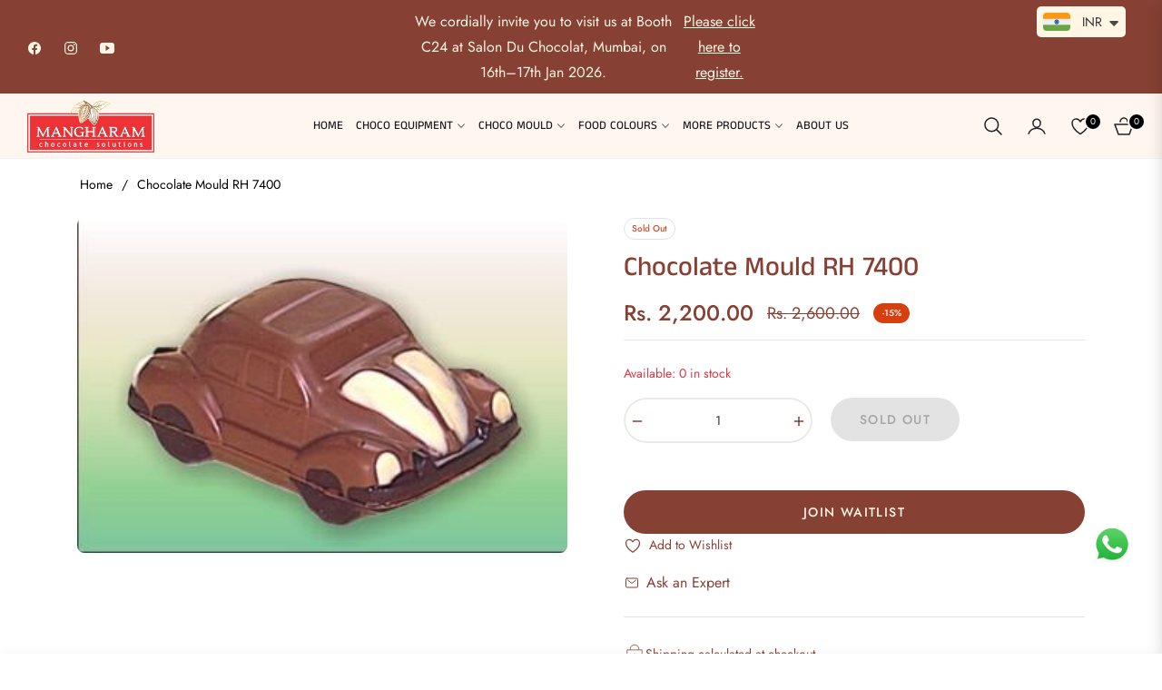

--- FILE ---
content_type: text/javascript; charset=utf-8
request_url: https://makechocolates.com/products/chocolate-mould-rh-7400.js
body_size: -328
content:
{"id":4889624313900,"title":"Chocolate Mould RH 7400","handle":"chocolate-mould-rh-7400","description":"Mould No.                                             :    RH 7400 \u003cbr\u003eMake                                                    :    Europe\u003cbr\u003eMould Type                                          :    Hollow Figurine Mould\u003cbr\u003eNo. of Cavities Per Mould                     :   1 Figure per mould\u003cbr\u003e\u003cspan\u003eHeight of Chocolate Mould                   :   approx. 100mm  \u003c\/span\u003e","published_at":"2020-04-02T18:24:49+05:30","created_at":"2020-04-02T18:24:50+05:30","vendor":"Mangharam","type":"Vehicles","tags":["car","Chocolate Moulds","Hollow","RH Series"],"price":220000,"price_min":220000,"price_max":220000,"available":false,"price_varies":false,"compare_at_price":260000,"compare_at_price_min":260000,"compare_at_price_max":260000,"compare_at_price_varies":false,"variants":[{"id":33330194907180,"title":"Default Title","option1":"Default Title","option2":null,"option3":null,"sku":"CHMDRH7400","requires_shipping":true,"taxable":false,"featured_image":null,"available":false,"name":"Chocolate Mould RH 7400","public_title":null,"options":["Default Title"],"price":220000,"weight":500,"compare_at_price":260000,"inventory_management":"shopify","barcode":null,"requires_selling_plan":false,"selling_plan_allocations":[]}],"images":["\/\/cdn.shopify.com\/s\/files\/1\/0378\/8482\/1548\/products\/RH_7400.jpg?v=1587010769"],"featured_image":"\/\/cdn.shopify.com\/s\/files\/1\/0378\/8482\/1548\/products\/RH_7400.jpg?v=1587010769","options":[{"name":"Title","position":1,"values":["Default Title"]}],"url":"\/products\/chocolate-mould-rh-7400","media":[{"alt":"Chocolate Mould RH 7400 - Mangharam Chocolate Solutions","id":7543593664556,"position":1,"preview_image":{"aspect_ratio":1.463,"height":231,"width":338,"src":"https:\/\/cdn.shopify.com\/s\/files\/1\/0378\/8482\/1548\/products\/RH_7400.jpg?v=1587010769"},"aspect_ratio":1.463,"height":231,"media_type":"image","src":"https:\/\/cdn.shopify.com\/s\/files\/1\/0378\/8482\/1548\/products\/RH_7400.jpg?v=1587010769","width":338}],"requires_selling_plan":false,"selling_plan_groups":[]}

--- FILE ---
content_type: text/javascript; charset=utf-8
request_url: https://makechocolates.com/products/chocolate-mould-rh-7400.js
body_size: 207
content:
{"id":4889624313900,"title":"Chocolate Mould RH 7400","handle":"chocolate-mould-rh-7400","description":"Mould No.                                             :    RH 7400 \u003cbr\u003eMake                                                    :    Europe\u003cbr\u003eMould Type                                          :    Hollow Figurine Mould\u003cbr\u003eNo. of Cavities Per Mould                     :   1 Figure per mould\u003cbr\u003e\u003cspan\u003eHeight of Chocolate Mould                   :   approx. 100mm  \u003c\/span\u003e","published_at":"2020-04-02T18:24:49+05:30","created_at":"2020-04-02T18:24:50+05:30","vendor":"Mangharam","type":"Vehicles","tags":["car","Chocolate Moulds","Hollow","RH Series"],"price":220000,"price_min":220000,"price_max":220000,"available":false,"price_varies":false,"compare_at_price":260000,"compare_at_price_min":260000,"compare_at_price_max":260000,"compare_at_price_varies":false,"variants":[{"id":33330194907180,"title":"Default Title","option1":"Default Title","option2":null,"option3":null,"sku":"CHMDRH7400","requires_shipping":true,"taxable":false,"featured_image":null,"available":false,"name":"Chocolate Mould RH 7400","public_title":null,"options":["Default Title"],"price":220000,"weight":500,"compare_at_price":260000,"inventory_management":"shopify","barcode":null,"requires_selling_plan":false,"selling_plan_allocations":[]}],"images":["\/\/cdn.shopify.com\/s\/files\/1\/0378\/8482\/1548\/products\/RH_7400.jpg?v=1587010769"],"featured_image":"\/\/cdn.shopify.com\/s\/files\/1\/0378\/8482\/1548\/products\/RH_7400.jpg?v=1587010769","options":[{"name":"Title","position":1,"values":["Default Title"]}],"url":"\/products\/chocolate-mould-rh-7400","media":[{"alt":"Chocolate Mould RH 7400 - Mangharam Chocolate Solutions","id":7543593664556,"position":1,"preview_image":{"aspect_ratio":1.463,"height":231,"width":338,"src":"https:\/\/cdn.shopify.com\/s\/files\/1\/0378\/8482\/1548\/products\/RH_7400.jpg?v=1587010769"},"aspect_ratio":1.463,"height":231,"media_type":"image","src":"https:\/\/cdn.shopify.com\/s\/files\/1\/0378\/8482\/1548\/products\/RH_7400.jpg?v=1587010769","width":338}],"requires_selling_plan":false,"selling_plan_groups":[]}